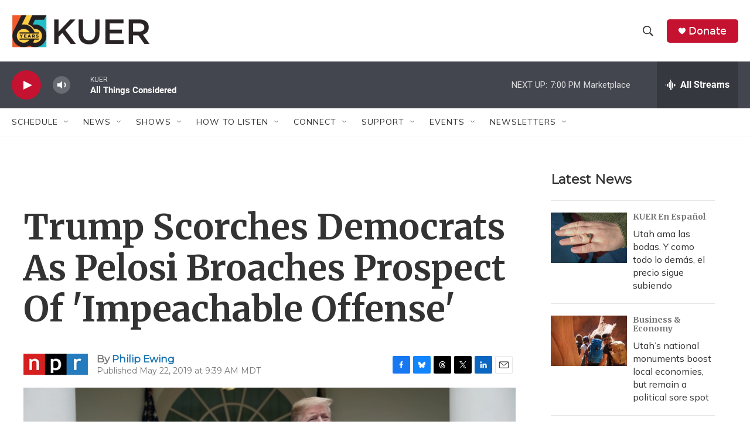

--- FILE ---
content_type: text/html; charset=utf-8
request_url: https://www.google.com/recaptcha/api2/aframe
body_size: 264
content:
<!DOCTYPE HTML><html><head><meta http-equiv="content-type" content="text/html; charset=UTF-8"></head><body><script nonce="Z2a54d1djinnbaSR1fyK4A">/** Anti-fraud and anti-abuse applications only. See google.com/recaptcha */ try{var clients={'sodar':'https://pagead2.googlesyndication.com/pagead/sodar?'};window.addEventListener("message",function(a){try{if(a.source===window.parent){var b=JSON.parse(a.data);var c=clients[b['id']];if(c){var d=document.createElement('img');d.src=c+b['params']+'&rc='+(localStorage.getItem("rc::a")?sessionStorage.getItem("rc::b"):"");window.document.body.appendChild(d);sessionStorage.setItem("rc::e",parseInt(sessionStorage.getItem("rc::e")||0)+1);localStorage.setItem("rc::h",'1768955801458');}}}catch(b){}});window.parent.postMessage("_grecaptcha_ready", "*");}catch(b){}</script></body></html>